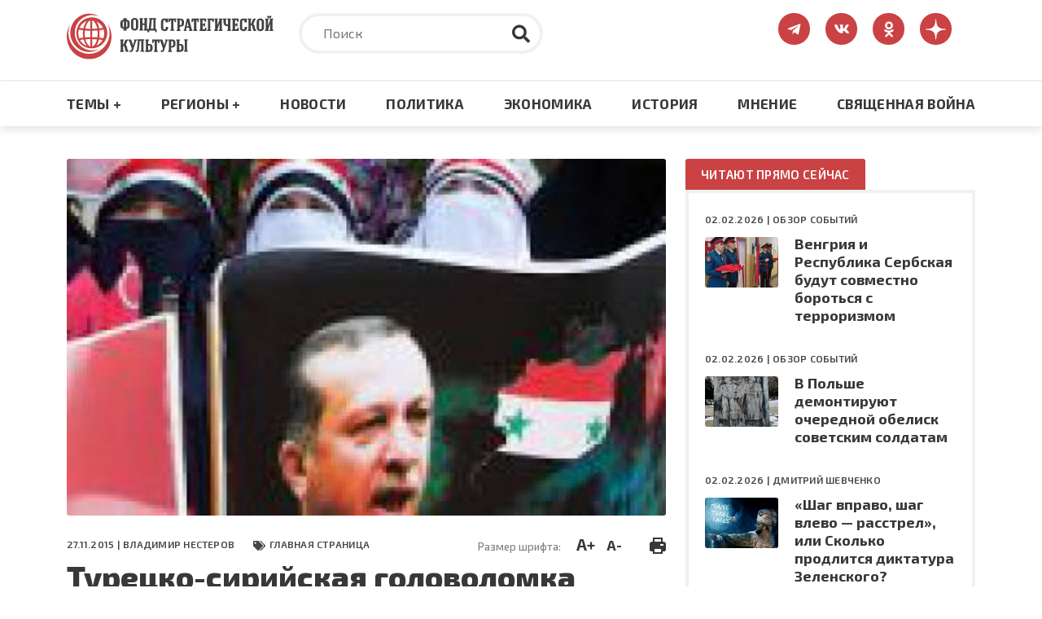

--- FILE ---
content_type: image/svg+xml
request_url: https://fondsk.ru/themes/fondsk/assets/img/banners/bg.svg
body_size: 13128
content:
<svg width="416" height="340" viewBox="0 0 416 340" fill="none" xmlns="http://www.w3.org/2000/svg">
<g clip-path="url(#clip0_623_5949)">
<path d="M146.981 36.1702C160.439 63.1986 166.557 92.684 166.557 123.398C166.557 230.897 81.5255 318.739 -23.6932 318.739C-128.3 318.739 -213.943 230.283 -213.943 122.784C-213.943 94.5269 -208.438 66.8842 -196.815 41.0845C-218.225 75.4842 -229.237 115.412 -229.237 156.569C-229.237 273.283 -136.253 369.11 -22.4697 369.11C91.3133 369.11 184.297 273.283 184.297 156.569C184.297 113.57 171.451 71.1842 146.981 36.1702Z" fill="#F9F9F9"/>
<path d="M-21.8579 301.539C12.3993 301.539 46.6565 291.097 74.7964 271.44C52.7739 281.882 29.5279 287.411 5.67021 287.411C-83.6433 287.411 -155.216 213.083 -155.216 122.17C-155.216 30.6417 -83.0316 -43.072 5.67021 -43.072C27.6927 -43.072 50.327 -38.1578 69.9025 -29.5578C42.3744 -47.372 10.5641 -56.5862 -22.4697 -56.5862C-118.512 -56.5862 -196.815 23.8846 -196.815 122.784C-196.203 221.069 -117.901 301.539 -21.8579 301.539Z" fill="#F9F9F9"/>
<path d="M102.936 225.369C124.347 203.869 139.029 175.612 143.923 145.512C151.875 93.9126 129.853 39.2416 88.8663 7.29901C66.2321 -10.5151 38.0922 -20.9579 9.34061 -22.1865C-29.8105 -24.0293 -68.9616 -8.67229 -97.1015 18.9703C-125.241 46.613 -140.535 85.927 -140.535 125.241C-140.535 171.312 -119.124 218.612 -80.5846 243.797C-43.2687 268.368 6.28192 275.125 48.4917 259.768C69.9025 252.397 88.2546 240.726 102.936 225.369ZM-63.456 44.1559C-67.1264 53.3701 -72.0203 65.0414 -73.8555 74.8699C-74.4673 77.9413 -75.6907 81.0127 -75.6907 81.0127C-75.6907 81.0127 -76.3025 81.0127 -76.9142 81.0127C-81.8081 80.3984 -98.325 77.9413 -103.219 76.7127C-105.666 76.0985 -108.725 75.4842 -109.336 75.4842C-110.56 75.4842 -111.171 75.4842 -111.171 74.8699C-111.783 73.6413 -105.666 62.5843 -99.5485 54.5986C-88.5372 39.2416 -75.079 28.1846 -58.5621 18.9703C-53.6682 16.5132 -45.7157 12.2133 -45.7157 12.8275C-45.7157 12.8275 -45.7157 13.4418 -46.3274 14.0561C-53.0565 24.4989 -58.5621 33.7131 -63.456 44.1559ZM-61.6208 100.67C-61.6208 100.67 -57.3387 100.67 -52.4448 101.284C-42.0452 102.513 -24.9166 103.127 -17.5758 103.127C-13.9054 103.127 -12.0702 103.127 -12.0702 103.741C-11.4584 104.355 -11.4584 164.555 -12.0702 164.555C-12.6819 164.555 -19.411 164.555 -27.9753 164.555C-35.9279 164.555 -45.1039 165.169 -48.7743 165.169C-51.833 165.169 -55.5034 165.169 -57.3387 165.169C-61.0091 165.783 -61.0091 165.783 -61.6208 160.869C-63.456 145.512 -64.0677 132.612 -63.456 119.712C-62.2325 109.884 -62.2326 101.284 -61.6208 100.67ZM72.9612 101.284C72.9612 100.055 72.9612 99.4411 72.9612 98.2126C86.4194 96.984 99.2659 94.5269 112.112 90.8412C119.453 117.87 118.23 147.355 109.054 174.383C100.489 172.541 92.5368 170.698 83.9724 168.855C79.6903 167.626 71.7377 166.398 71.7377 166.398C71.7377 166.398 72.3494 160.869 72.3494 159.641C72.3494 157.184 72.9612 154.726 72.9612 152.269C74.1847 135.069 74.1847 118.484 72.9612 101.284ZM82.1372 42.9273C91.3133 52.1415 98.6541 63.1986 104.771 74.2556C104.771 74.2556 104.771 74.2556 104.771 74.8699C102.936 76.0984 88.2546 79.1699 79.0786 80.3984C69.9025 81.627 70.5143 81.627 70.5143 79.1699C69.9025 76.0985 67.4556 65.6557 66.2321 61.3557C61.3382 45.3844 56.4443 33.0988 49.1035 22.0418C47.88 20.1989 47.2683 18.3561 46.6565 17.7418C59.503 23.8846 71.7377 32.4845 82.1372 42.9273ZM52.1621 82.2413C51.5504 82.8556 45.4331 83.4698 35.0335 84.0841C24.634 84.6984 6.28193 85.3127 6.89366 84.6984C6.28193 84.0841 6.28194 66.8843 6.28194 45.3844V6.68474H6.89366C8.11714 6.68474 13.011 9.14186 16.0697 11.599C30.1396 21.4275 42.9861 43.5416 50.327 72.4128C52.1622 79.1699 52.7739 81.627 52.1621 82.2413ZM5.05844 132.612C5.05844 122.784 5.05844 112.341 5.05844 102.513C20.9636 102.513 36.8687 101.898 52.1621 100.67C52.7739 100.67 53.9974 100.67 54.6091 101.284C55.2209 101.898 55.2208 102.513 55.2208 103.127C57.0561 119.712 57.0561 136.298 55.2208 152.884C54.6091 156.569 54.6091 160.255 53.3856 163.326C53.3856 163.941 53.3856 163.941 52.7739 164.555C52.1621 164.555 52.1622 164.555 51.5504 164.555C37.4805 163.941 23.4105 163.941 9.34061 163.326C8.11713 163.326 3.83497 163.326 3.83497 163.326C3.83497 163.326 3.83497 157.798 3.83497 156.569C5.05844 148.584 5.05844 140.598 5.05844 132.612ZM67.4556 187.898L68.0673 185.44H71.126C77.2433 185.44 99.8776 189.74 100.489 190.969C101.101 191.583 98.6541 194.655 94.9837 200.183C90.7015 206.326 87.6429 210.012 82.1372 215.54C72.9612 225.369 61.9499 233.354 50.9387 239.497C46.0448 241.954 45.4331 242.569 45.4331 241.954C45.4331 241.954 46.6565 239.497 47.88 237.654C55.8326 224.754 62.5617 208.169 67.4556 187.898ZM-114.23 173.155C-114.23 173.155 -116.065 170.083 -116.677 166.398C-122.183 148.584 -123.406 128.312 -120.959 110.498C-119.124 100.67 -117.901 93.2983 -116.677 92.684C-116.065 92.0698 -114.23 92.684 -111.783 93.2983C-105.054 95.1412 -93.4311 96.3697 -82.4199 98.2126C-80.5846 98.2126 -78.1377 98.8268 -78.1377 98.8268C-78.1377 98.8268 -78.1377 102.513 -78.7494 106.812C-79.9729 113.57 -79.9729 117.255 -79.9729 128.927C-79.9729 144.284 -79.3612 149.812 -78.1377 160.255C-78.1377 162.712 -77.526 164.555 -77.526 165.783V167.626L-79.9729 168.241C-89.7607 169.469 -100.772 170.698 -108.724 172.541C-111.783 173.155 -114.23 173.155 -114.23 173.155ZM-45.1039 244.411C-46.3274 244.411 -52.4448 241.954 -56.7269 239.497C-76.3025 229.054 -92.2076 214.312 -103.831 195.269C-106.278 190.969 -106.889 190.355 -105.666 189.74C-103.831 188.512 -79.3612 184.826 -75.079 184.826H-72.6321L-71.4086 189.126C-68.3499 200.797 -65.2912 208.783 -60.3973 218.612C-56.1152 227.212 -53.0565 233.354 -48.1626 239.497C-46.9391 241.34 -45.7157 243.183 -45.1039 244.411C-44.4922 244.411 -44.4922 244.411 -45.1039 244.411ZM-11.4584 250.554C-13.2936 251.168 -20.0227 246.868 -24.3049 243.183C-33.4809 235.811 -42.0452 222.297 -48.7743 206.94C-52.4448 198.34 -56.7269 184.212 -56.1152 183.598C-55.5035 182.983 -42.0453 182.369 -26.7519 181.755C-15.1289 181.14 -12.6819 181.14 -12.0702 181.755C-11.4584 182.369 -11.4584 186.055 -11.4584 216.154C-11.4584 244.411 -11.4584 249.94 -11.4584 250.554ZM-18.7992 85.3127C-30.4222 85.3127 -57.9504 83.4698 -57.9504 82.8555C-58.5621 82.2413 -56.1152 71.1842 -53.0565 63.1986C-45.1039 38.6273 -33.481 20.8132 -20.6345 11.599C-16.3523 9.14186 -12.0702 7.29901 -11.4584 7.91329C-10.8467 7.91329 -10.8467 19.5846 -10.8467 46.613V85.3127H-18.7992ZM8.72888 250.554C7.50541 251.168 6.28193 251.783 5.67019 251.783C5.05845 251.783 5.05844 246.254 5.05844 217.383C5.05844 184.826 5.05845 182.369 5.67019 182.369C6.89366 181.755 33.1983 182.983 42.3744 183.598C46.0448 184.212 49.7152 184.826 49.7152 184.826C50.3269 185.44 46.6565 198.34 43.5978 206.326C35.0335 228.44 22.1871 245.026 8.72888 250.554Z" fill="#F9F9F9"/>
<path d="M590.922 36.1702C604.38 63.1986 610.498 92.684 610.498 123.398C610.498 230.897 525.466 318.739 420.248 318.739C315.641 318.739 229.998 230.283 229.998 122.784C229.998 94.5269 235.503 66.8842 247.126 41.0845C225.715 75.4842 214.704 115.412 214.704 156.569C214.704 273.283 307.688 369.11 421.471 369.11C535.254 369.11 628.238 273.283 628.238 156.569C628.238 113.57 615.391 71.1842 590.922 36.1702Z" fill="#F9F9F9"/>
<path d="M422.083 301.539C456.34 301.539 490.597 291.097 518.737 271.44C496.715 281.882 473.469 287.411 449.611 287.411C360.297 287.411 288.724 213.083 288.724 122.17C288.724 30.6417 360.909 -43.072 449.611 -43.072C471.633 -43.072 494.268 -38.1578 513.843 -29.5578C486.315 -47.372 454.505 -56.5862 421.471 -56.5862C325.428 -56.5862 247.126 23.8846 247.126 122.784C247.738 221.069 326.04 301.539 422.083 301.539Z" fill="#F9F9F9"/>
<path d="M546.877 225.369C568.288 203.869 582.969 175.612 587.863 145.512C595.816 93.9126 573.793 39.2416 532.807 7.29901C510.173 -10.5151 482.033 -20.9579 453.281 -22.1865C414.13 -24.0293 374.979 -8.67229 346.839 18.9703C318.699 46.613 303.406 85.927 303.406 125.241C303.406 171.312 324.817 218.612 363.356 243.797C400.672 268.368 450.223 275.125 492.432 259.768C513.843 252.397 532.195 240.726 546.877 225.369ZM380.485 44.1559C376.814 53.3701 371.92 65.0414 370.085 74.8699C369.473 77.9413 368.25 81.0127 368.25 81.0127C368.25 81.0127 367.638 81.0127 367.026 81.0127C362.133 80.3984 345.616 77.9413 340.722 76.7127C338.275 76.0985 335.216 75.4842 334.604 75.4842C333.381 75.4842 332.769 75.4842 332.769 74.8699C332.157 73.6413 338.275 62.5843 344.392 54.5986C355.403 39.2416 368.862 28.1846 385.379 18.9703C390.272 16.5132 398.225 12.2133 398.225 12.8275C398.225 12.8275 398.225 13.4418 397.613 14.0561C390.884 24.4989 385.379 33.7131 380.485 44.1559ZM382.32 100.67C382.32 100.67 386.602 100.67 391.496 101.284C401.895 102.513 419.024 103.127 426.365 103.127C430.035 103.127 431.871 103.127 431.871 103.741C432.482 104.355 432.482 164.555 431.871 164.555C431.259 164.555 424.53 164.555 415.965 164.555C408.013 164.555 398.837 165.169 395.166 165.169C392.108 165.169 388.437 165.169 386.602 165.169C382.932 165.783 382.932 165.783 382.32 160.869C380.485 145.512 379.873 132.612 380.485 119.712C381.708 109.884 381.708 101.284 382.32 100.67ZM516.902 101.284C516.902 100.055 516.902 99.4411 516.902 98.2126C530.36 96.984 543.207 94.5269 556.053 90.8412C563.394 117.87 562.17 147.355 552.994 174.383C544.43 172.541 536.477 170.698 527.913 168.855C523.631 167.626 515.678 166.398 515.678 166.398C515.678 166.398 516.29 160.869 516.29 159.641C516.29 157.184 516.902 154.726 516.902 152.269C518.125 135.069 518.125 118.484 516.902 101.284ZM526.078 42.9273C535.254 52.1415 542.595 63.1986 548.712 74.2556C548.712 74.2556 548.712 74.2556 548.712 74.8699C546.877 76.0984 532.195 79.1699 523.019 80.3984C513.843 81.627 514.455 81.627 514.455 79.1699C513.843 76.0985 511.396 65.6557 510.173 61.3557C505.279 45.3844 500.385 33.0988 493.044 22.0418C491.821 20.1989 491.209 18.3561 490.597 17.7418C503.444 23.8846 515.678 32.4845 526.078 42.9273ZM496.103 82.2413C495.491 82.8556 489.374 83.4698 478.974 84.0841C468.575 84.6984 450.223 85.3127 450.834 84.6984C450.223 84.0841 450.223 66.8843 450.223 45.3844V6.68474H450.834C452.058 6.68474 456.952 9.14186 460.01 11.599C474.08 21.4275 486.927 43.5416 494.268 72.4128C496.103 79.1699 496.715 81.627 496.103 82.2413ZM448.999 132.612C448.999 122.784 448.999 112.341 448.999 102.513C464.904 102.513 480.809 101.898 496.103 100.67C496.715 100.67 497.938 100.67 498.55 101.284C499.162 101.898 499.162 102.513 499.162 103.127C500.997 119.712 500.997 136.298 499.162 152.884C498.55 156.569 498.55 160.255 497.326 163.326C497.326 163.941 497.326 163.941 496.715 164.555C496.103 164.555 496.103 164.555 495.491 164.555C481.421 163.941 467.351 163.941 453.281 163.326C452.058 163.326 447.776 163.326 447.776 163.326C447.776 163.326 447.776 157.798 447.776 156.569C448.999 148.584 448.999 140.598 448.999 132.612ZM511.396 187.898L512.008 185.44H515.067C521.184 185.44 543.818 189.74 544.43 190.969C545.042 191.583 542.595 194.655 538.924 200.183C534.642 206.326 531.584 210.012 526.078 215.54C516.902 225.369 505.891 233.354 494.879 239.497C489.985 241.954 489.374 242.569 489.374 241.954C489.374 241.954 490.597 239.497 491.821 237.654C499.773 224.754 506.502 208.169 511.396 187.898ZM329.711 173.155C329.711 173.155 327.875 170.083 327.264 166.398C321.758 148.584 320.534 128.312 322.981 110.498C324.817 100.67 326.04 93.2983 327.264 92.684C327.875 92.0698 329.711 92.684 332.157 93.2983C338.887 95.1412 350.51 96.3697 361.521 98.2126C363.356 98.2126 365.803 98.8268 365.803 98.8268C365.803 98.8268 365.803 102.513 365.191 106.812C363.968 113.57 363.968 117.255 363.968 128.927C363.968 144.284 364.58 149.812 365.803 160.255C365.803 162.712 366.415 164.555 366.415 165.783V167.626L363.968 168.241C354.18 169.469 343.169 170.698 335.216 172.541C332.157 173.155 329.711 173.155 329.711 173.155ZM398.837 244.411C397.613 244.411 391.496 241.954 387.214 239.497C367.638 229.054 351.733 214.312 340.11 195.269C337.663 190.969 337.051 190.355 338.275 189.74C340.11 188.512 364.58 184.826 368.862 184.826H371.309L372.532 189.126C375.591 200.797 378.649 208.783 383.543 218.612C387.825 227.212 390.884 233.354 395.778 239.497C397.002 241.34 398.225 243.183 398.837 244.411C399.448 244.411 399.448 244.411 398.837 244.411ZM432.482 250.554C430.647 251.168 423.918 246.868 419.636 243.183C410.46 235.811 401.895 222.297 395.166 206.94C391.496 198.34 387.214 184.212 387.825 183.598C388.437 182.983 401.895 182.369 417.189 181.755C428.812 181.14 431.259 181.14 431.871 181.755C432.482 182.369 432.482 186.055 432.482 216.154C432.482 244.411 432.482 249.94 432.482 250.554ZM425.141 85.3127C413.518 85.3127 385.99 83.4698 385.99 82.8555C385.379 82.2413 387.825 71.1842 390.884 63.1986C398.837 38.6273 410.46 20.8132 423.306 11.599C427.588 9.14186 431.87 7.29901 432.482 7.91329C433.094 7.91329 433.094 19.5846 433.094 46.613V85.3127H425.141ZM452.67 250.554C451.446 251.168 450.223 251.783 449.611 251.783C448.999 251.783 448.999 246.254 448.999 217.383C448.999 184.826 448.999 182.369 449.611 182.369C450.834 181.755 477.139 182.983 486.315 183.598C489.985 184.212 493.656 184.826 493.656 184.826C494.268 185.44 490.597 198.34 487.539 206.326C478.974 228.44 466.128 245.026 452.67 250.554Z" fill="#F9F9F9"/>
</g>
<defs>
<clipPath id="clip0_623_5949">
<rect width="416" height="340" fill="white"/>
</clipPath>
</defs>
</svg>
